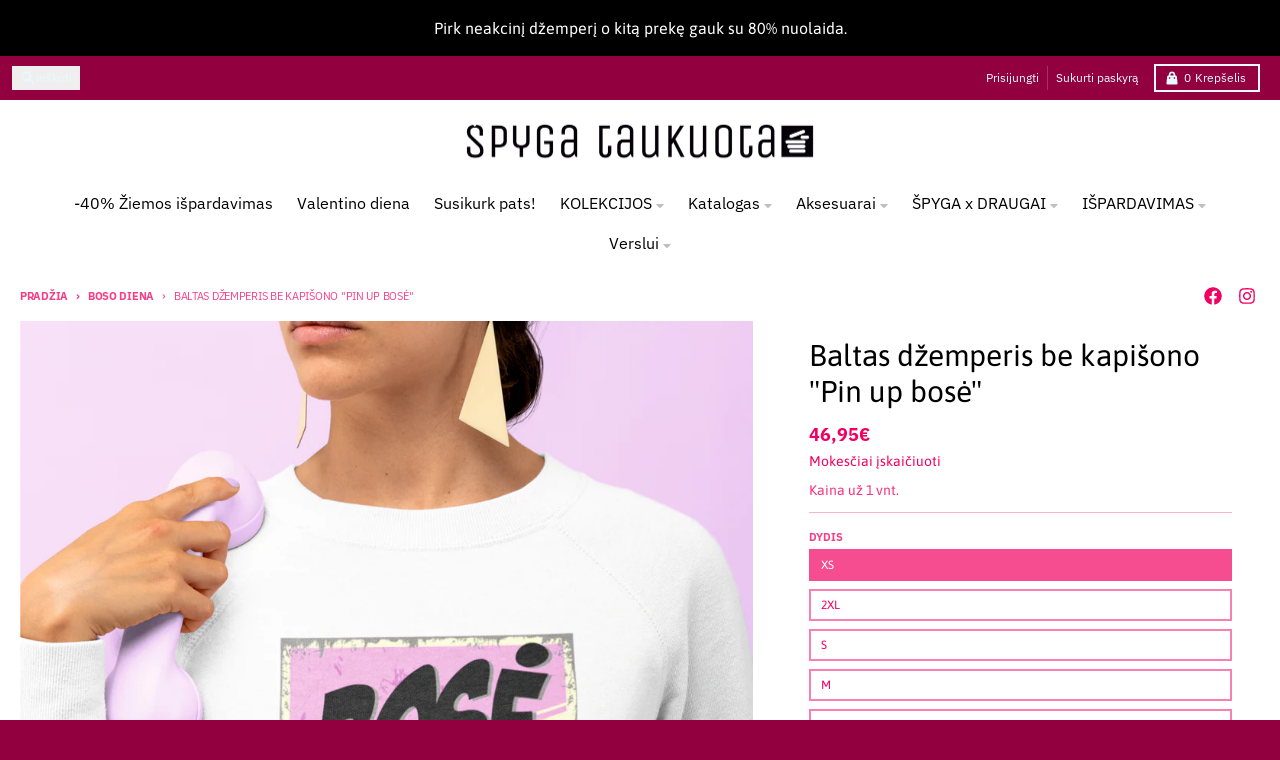

--- FILE ---
content_type: text/javascript
request_url: https://www.spygataukuota.lt/cdn/shop/t/47/assets/product-details-modal.js?v=114762301379205809131765262617
body_size: -168
content:
import{c as createFocusTrap}from"vendors/focus-trap.esm";class ProductDetailsModal extends HTMLElement{constructor(){super(),this.button=this.querySelector('button[aria-haspopup="dialog"]'),this.modal=this.querySelector(".modal"),this.closeButton=this.querySelector(".modal__close"),this.modalBackground=this.querySelector(".modal__background"),this.modal.setAttribute("aria-hidden","true"),this.button.setAttribute("aria-expanded","false"),this.button.setAttribute("aria-controls",this.modal.id),this.focusTrap=createFocusTrap(this.modal,{initialFocus:!1}),this.bindEvents()}bindEvents(){this.button.addEventListener("click",event=>{event.preventDefault(),this.showModal()}),this.closeButton.addEventListener("click",event=>{event.preventDefault(),this.hideModal()}),this.modalBackground.addEventListener("click",event=>{event.preventDefault(),this.hideModal()}),this.addEventListener("keyup",event=>{event.code.toUpperCase()==="ESCAPE"&&this.hideModal()})}showModal(){document.body.classList.add("has-modal"),this.modal.classList.add("modal--active"),this.modal.setAttribute("aria-hidden","false"),this.button.setAttribute("aria-expanded","true");const form=this.modal.querySelector("form");if(form){const firstVisibleInput=form.querySelector('input:not([type="hidden"]):not([style*="display:none"]), select:not([style*="display:none"]), textarea:not([style*="display:none"])');firstVisibleInput?firstVisibleInput.focus():form.focus()}else this.closeButton=this.querySelector(".modal__close"),this.closeButton.focus();this.focusTrap.activate()}hideModal(){document.body.classList.remove("has-modal"),this.modal.classList.remove("modal--active"),this.modal.setAttribute("aria-hidden","true"),this.button.setAttribute("aria-expanded","false"),this.focusTrap.deactivate(),this.button.focus()}}customElements.define("product-details-modal",ProductDetailsModal);export{ProductDetailsModal as default};
//# sourceMappingURL=/cdn/shop/t/47/assets/product-details-modal.js.map?v=114762301379205809131765262617


--- FILE ---
content_type: text/javascript
request_url: https://www.spygataukuota.lt/cdn/shop/t/47/assets/media-slideshow.js?v=69405338222088241801765262617
body_size: 3282
content:
import{c as createFocusTrap}from"vendors/focus-trap.esm";import{S as Splide}from"vendors/splide.esm";class MediaSlideshow extends HTMLElement{constructor(){if(super(),this.slideshow=this.querySelector(".splide.media__main"),this.slideshowList=this.slideshow.querySelector(".splide__list"),this.slides=this.slideshow.querySelectorAll(".splide__slide"),this.slideshowThumbnails=this.querySelector(".splide.media__thumbnails"),this.mediaRatio=this.slideshow.dataset.mediaRatio,this.thumbnailPlacement=this.slideshow.dataset.thumbnailPlacement,this.imagesLoaded=!1,this.mediaThumbnailsScrolling=this.querySelector(".media__thumbnails--scrolling"),this.mediaThumbnailsScrolling&&(this.mediaThumbnails=this.mediaThumbnailsScrolling.querySelectorAll(".media__thumbnail")),this.currentLightboxIndex=0,this.lightboxImages=[],this.originalMainSlides=[],this.originalThumbnailSlides=[],this.originalThumbnailElements=[],this.removedSlides=new Map,this.bindEvents(),this.initSlideshow(),theme.isTouchDevice())return;const zoomEnabled=JSON.parse(this.dataset.zoom),lightboxEnabled=JSON.parse(this.dataset.lightbox);zoomEnabled&&this.initZoom(),lightboxEnabled&&this.initLightbox()}bindEvents(){this.mediaThumbnails&&this.mediaThumbnails.forEach(thumbnail=>{thumbnail.addEventListener("click",event=>this.selectThumbnail(event))})}initSlideshow(){switch(this.slideshowOptions=JSON.parse(this.slideshow.dataset.options),this.mediaRatio){case"square":this.slideshowOptions.heightRatio=1;break;case"portrait":this.slideshowOptions.heightRatio=1.5;break;case"landscape":this.slideshowOptions.heightRatio=.75;break}if(this.slides.forEach((slide,index)=>{slide.setAttribute("data-slide-index",index)}),this.main=new Splide(this.slideshow,this.slideshowOptions),this.main.on("move",(index,prev,dest)=>{if(this.mediaRatio==="adapt"){let indexId=index+1;indexId<10&&(indexId=`0${indexId}`);const destSlideImage=this.slideshow.querySelector(`#${this.main.root.id}-slide${indexId}`).querySelector(".product__media-image");this.slideshowList.style.height=`${destSlideImage.offsetHeight}px`}this.imagesLoaded||this.loadImages()}),this.main.on("moved",(newIndex,prevIndex,destIndex)=>{if(this.mediaThumbnailsScrolling){const activeClass="media__thumbnail--active",prevActive=this.querySelector(`.${activeClass}`),allThumbnails=this.mediaThumbnailsScrolling.querySelectorAll(".media__thumbnail");let visibleCount=0,targetThumbnail=null;allThumbnails.forEach(thumb=>{thumb.classList.contains("hidden-thumbnail")||(visibleCount===newIndex&&(targetThumbnail=thumb),visibleCount++)}),prevActive&&prevActive.classList.remove(activeClass),targetThumbnail&&(targetThumbnail.classList.add(activeClass),targetThumbnail.scrollIntoView({behavior:"smooth",block:"nearest",inline:"center"}))}}),this.main.on("mounted",()=>{this.mediaRatio==="adapt"&&(this.onResize(),this.slideshow.querySelector(".splide__slide.is-active")),this.storeOriginalSlides()}),this.slideshowThumbnails&&(this.slideshowThumbnailsOptions=JSON.parse(this.slideshowThumbnails.dataset.options),this.thumbnails=new Splide(this.slideshowThumbnails,this.slideshowThumbnailsOptions),this.main.sync(this.thumbnails)),this.main.mount(),this.slideshowThumbnails){this.thumbnails.mount(),this.dataset.hideVariants==="true"&&this.slideshowThumbnails.querySelectorAll(".splide__slide.hidden").forEach(slide=>slide.classList.remove("hidden"));const track=this.slideshowThumbnails.querySelector(".splide__track");this.slideshowThumbnails.querySelector(".splide__list").querySelectorAll(".splide__slide");const trackStyles=getComputedStyle(track);parseInt(trackStyles.marginLeft),parseInt(trackStyles.marginRight),this.thumbnailsContainer=this.querySelector(".media__thumbnails-container"),this.mediaResizeObserver=new ResizeObserver(entries=>{const target=entries[0].target,currentTrack=this.slideshowThumbnails.querySelector(".splide__track"),currentThumbnails=this.slideshowThumbnails.querySelector(".splide__list").querySelectorAll(".splide__slide"),currentTrackStyles=getComputedStyle(currentTrack),currentTrackMarginLeft=parseInt(currentTrackStyles.marginLeft),currentTrackMarginRight=parseInt(currentTrackStyles.marginRight);let thumbnailsWidths=0;currentThumbnails.forEach((thumbnail,index)=>{const thumbnailStyles=getComputedStyle(thumbnail);let thumbMargin=0;index+1!==currentThumbnails.length&&(thumbMargin=parseFloat(thumbnailStyles.marginLeft)+parseFloat(thumbnailStyles.marginRight)),thumbnailsWidths=thumbnailsWidths+thumbnail.offsetWidth+thumbMargin});const containerWidth=thumbnailsWidths+currentTrackMarginLeft+currentTrackMarginRight;containerWidth<target.offsetWidth?(this.thumbnailsContainer.style.width=`${containerWidth}px`,this.thumbnails.refresh()):this.thumbnailsContainer.style.width="auto"}),this.mediaResizeObserver.observe(this),this.thumbnails.on("updated",()=>{this.recalculateThumbnailContainerWidth()})}this.dataset.hideVariants==="true"&&(this.slideshow.querySelectorAll(".splide__slide.hidden").forEach(slide=>slide.classList.remove("hidden")),this.mediaThumbnailsScrolling&&this.mediaThumbnailsScrolling.querySelectorAll(".media__thumbnail.hidden").forEach(thumb=>thumb.classList.remove("hidden")),this.removeSlides())}initZoom(){const mediaSlides=[...this.slides].filter(slide=>slide.dataset.mediaType==="image"),slideWidth=mediaSlides[0].offsetWidth;this.setAttribute("data-zoom-enabled",!0),mediaSlides.forEach(slide=>{const media=slide.querySelector(".product__media-image");let maxZoomWidth=Number(media.dataset.width);if(maxZoomWidth>1400&&(maxZoomWidth=1400),slideWidth>maxZoomWidth){slide.classList.add("zoom-disabled");return}slide.style.backgroundImage=`url(${media.src})`,slide.addEventListener("mousemove",event=>{const media2=event.currentTarget.querySelector(".product__media-image");Number(media2.dataset.width);const zoomer=event.currentTarget;let offsetX,offsetY;event.offsetX!==void 0?offsetX=event.offsetX:event.touches&&event.touches.length>0&&(offsetX=event.touches[0].pageX),event.offsetY!==void 0?offsetY=event.offsetY:event.touches&&event.touches.length>0&&(offsetY=event.touches[0].pageY);const x=offsetX/zoomer.offsetWidth*100,y=offsetY/zoomer.offsetHeight*100;zoomer.style.backgroundPosition=`${x}% ${y}%`})})}initLightbox(){const mediaSlides=[...this.slides].filter(slide=>slide.dataset.mediaType==="image");this.lightboxImages=mediaSlides.map(slide=>slide.querySelector(".product__media-image")),mediaSlides.forEach((slide,index)=>{const media=slide.querySelector(".product__media-image");media.classList.add("cursor-pointer"),media.addEventListener("click",event=>{this.showLightbox(index)})}),this.modal=this.querySelector(".modal"),this.closeButton=this.querySelector(".modal__close"),this.modalBackground=this.querySelector(".modal__background"),this.modalContainer=this.querySelector(".modal__container"),this.prevButton=document.createElement("button"),this.prevButton.classList.add("modal__nav","modal__nav--prev","absolute","left-4","top-1/2","-translate-y-1/2","z-50","w-6","h-6","fill-current","text-primary-background"),this.prevButton.innerHTML=`
      <span class="sr-only">${theme.strings.previous}</span>
      <svg aria-hidden="true" focusable="false" role="presentation" class="icon fill-current icon-ui-chevron-left" viewBox="0 0 320 512"><path d="M34.52 239.03 228.87 44.69c9.37-9.37 24.57-9.37 33.94 0l22.67 22.67c9.36 9.36 9.37 24.52.04 33.9L131.49 256l154.02 154.75c9.34 9.38 9.32 24.54-.04 33.9l-22.67 22.67c-9.37 9.37-24.57 9.37-33.94 0L34.52 272.97c-9.37-9.37-9.37-24.57 0-33.94z"></path></svg>
    `,this.nextButton=document.createElement("button"),this.nextButton.classList.add("modal__nav","modal__nav--next","absolute","right-4","top-1/2","-translate-y-1/2","z-50","w-6","h-6","fill-current","text-primary-background"),this.nextButton.innerHTML=`
      <span class="sr-only">${theme.strings.next}</span>
      <svg aria-hidden="true" focusable="false" role="presentation" class="icon fill-current icon-ui-chevron-right" viewBox="0 0 320 512"><path d="M285.476 272.971 91.132 467.314c-9.373 9.373-24.569 9.373-33.941 0l-22.667-22.667c-9.357-9.357-9.375-24.522-.04-33.901L188.505 256 34.484 101.255c-9.335-9.379-9.317-24.544.04-33.901l22.667-22.667c9.373-9.373 24.569-9.373 33.941 0L285.475 239.03c9.373 9.372 9.373 24.568.001 33.941z"></path></svg>
    `,this.modal.appendChild(this.prevButton),this.modal.appendChild(this.nextButton),this.focusTrap=createFocusTrap(this.modal,{initialFocus:!1}),this.closeButton.addEventListener("click",event=>{event.preventDefault(),this.closeLightbox()}),this.modalBackground.addEventListener("click",event=>{event.preventDefault(),this.closeLightbox()}),this.modalContainer.addEventListener("click",event=>{event.preventDefault(),this.closeLightbox()}),this.addEventListener("keyup",event=>{event.code.toUpperCase()==="ESCAPE"&&this.closeLightbox()}),this.prevButton.addEventListener("click",event=>{event.preventDefault(),this.showPreviousLightboxImage()}),this.nextButton.addEventListener("click",event=>{event.preventDefault(),this.showNextLightboxImage()}),this.modal.addEventListener("keydown",event=>{event.key==="ArrowLeft"?(event.preventDefault(),this.showPreviousLightboxImage()):event.key==="ArrowRight"&&(event.preventDefault(),this.showNextLightboxImage())})}showLightbox(index){if(index<0||index>=this.lightboxImages.length)return;this.currentLightboxIndex=index;const image=this.lightboxImages[index];if(!image)return;const imageClone=image.cloneNode(!0);imageClone.setAttribute("sizes","100vw"),imageClone.classList.remove("cursor-pointer"),this.modal.querySelector(".modal__container").replaceChildren(imageClone),document.body.classList.add("has-modal"),this.modal.classList.add("modal--active"),this.closeButton=this.querySelector(".modal__close"),this.closeButton.focus(),this.prevButton.classList.remove("hidden"),this.nextButton.classList.remove("hidden"),this.updateLightboxNavigation(),this.focusTrap.activate()}showPreviousLightboxImage(){let newIndex=this.currentLightboxIndex-1;newIndex<0&&(newIndex=this.lightboxImages.length-1),this.showLightbox(newIndex),this.main.go(newIndex)}showNextLightboxImage(){let newIndex=this.currentLightboxIndex+1;newIndex>=this.lightboxImages.length&&(newIndex=0),this.showLightbox(newIndex),this.main.go(newIndex)}updateLightboxNavigation(){this.prevButton.classList.toggle("hidden",this.currentLightboxIndex===0),this.nextButton.classList.toggle("hidden",this.currentLightboxIndex===this.lightboxImages.length-1)}closeLightbox(){document.body.classList.remove("has-modal"),this.modal.classList.remove("modal--active"),this.focusTrap.deactivate()}disableDrag(){this.main.options={drag:!1,keyboard:!1}}enableDrag(){this.main.options={drag:!0,keyboard:!0}}selectThumbnail(event){const activeClass="media__thumbnail--active",prevActive=this.querySelector(`.${activeClass}`),active=event.currentTarget,originalIndex=Number(active.dataset.index),allThumbnails=this.mediaThumbnailsScrolling.querySelectorAll(".media__thumbnail");let visibleIndex=0,targetSlideIndex=0;for(let i=0;i<=originalIndex;i++)allThumbnails[i]&&!allThumbnails[i].classList.contains("hidden-thumbnail")&&(i===originalIndex&&(targetSlideIndex=visibleIndex),visibleIndex++);prevActive.classList.remove(activeClass),active.classList.add(activeClass),this.main.go(targetSlideIndex)}reinitalize(){this.main&&(this.main.destroy(),this.main.mount(),this.main.refresh()),this.thumbnails&&(this.thumbnails.destroy(),this.thumbnails.mount(),this.thumbnails.refresh()),this.thumbnails&&this.main&&this.main.sync(this.thumbnails)}setActiveMedia(mediaId){if(!this.querySelector(`[data-media-id="${mediaId}"]`))return;const allSlides=this.slideshow.querySelectorAll(".splide__slide");let slideIndex=-1;allSlides.forEach((slide,index)=>{slide.dataset.mediaId===mediaId&&(slideIndex=index)}),slideIndex>=0&&this.main.go(slideIndex)}loadImages(){this.slideshow.querySelectorAll("img").forEach(image=>{image.setAttribute("loading","eager")}),this.imagesLoaded=!0}onResize(){this.slideshowResizeObserver=new ResizeObserver(entries=>{const activeSlideImage=this.slideshow.querySelector(".splide__slide.is-active .product__media-image");this.main.state.is(Splide.STATES.IDLE)&&(this.slideshowList.style.height=`${activeSlideImage.offsetHeight}px`)}),this.slideshowResizeObserver.observe(this.slideshow)}storeOriginalSlides(){this.slideshow.querySelectorAll(".splide__slide").forEach((slide,index)=>{this.originalMainSlides.push({element:slide.cloneNode(!0),index,mediaId:slide.dataset.mediaId})}),this.slideshowThumbnails&&this.slideshowThumbnails.querySelectorAll(".splide__slide").forEach((slide,index)=>{this.originalThumbnailSlides.push({element:slide.cloneNode(!0),index})}),this.mediaThumbnailsScrolling&&this.mediaThumbnailsScrolling.querySelectorAll(".media__thumbnail").forEach((thumb,index)=>{this.originalThumbnailElements.push({element:thumb.cloneNode(!0),index,originalDataIndex:thumb.dataset.index})})}removeSlides(indicesToRemove=null){if(indicesToRemove||(indicesToRemove=[],this.slideshow.querySelectorAll(".splide__slide:not(.hidden)").forEach((slide,index)=>{slide.dataset.variantImage==="true"&&slide.dataset.currentVariantImage==="false"&&indicesToRemove.push(index)})),indicesToRemove.length===0)return;const currentIndex=this.main.index,currentSlide=this.slideshow.querySelectorAll(".splide__slide")[currentIndex],currentMediaId=currentSlide?currentSlide.dataset.mediaId:null;indicesToRemove.forEach(index=>{index<this.originalMainSlides.length&&this.removedSlides.set(index,{main:this.originalMainSlides[index],thumbnail:this.originalThumbnailSlides?this.originalThumbnailSlides[index]:null,thumbnailElement:this.originalThumbnailElements?this.originalThumbnailElements[index]:null})});const sortedIndices=[...indicesToRemove].sort((a,b)=>b-a);if(sortedIndices.forEach(index=>{this.main.remove(index)}),this.thumbnails&&this.slideshowThumbnails)sortedIndices.forEach(index=>{this.thumbnails.remove(index)});else if(this.mediaThumbnailsScrolling){const thumbnails=this.mediaThumbnailsScrolling.querySelectorAll(".media__thumbnail"),activeClass="media__thumbnail--active";let activeThumbHidden=!1,nextVisibleIndex=-1;thumbnails.forEach((thumb,index)=>{indicesToRemove.includes(index)?(thumb.style.display="none",thumb.classList.add("hidden-thumbnail"),thumb.classList.contains(activeClass)&&(activeThumbHidden=!0,thumb.classList.remove(activeClass))):activeThumbHidden&&nextVisibleIndex===-1&&(nextVisibleIndex=index)}),activeThumbHidden&&nextVisibleIndex!==-1&&thumbnails[nextVisibleIndex].classList.add(activeClass)}this.updateLightboxImages(),this.main.refresh(),this.thumbnails&&this.thumbnails.refresh(),currentMediaId&&this.slideshow.querySelectorAll(".splide__slide").forEach((slide,index)=>{slide.dataset.mediaId===currentMediaId&&this.main.go(index)}),this.thumbnailsContainer&&setTimeout(()=>{this.recalculateThumbnailContainerWidth()},50)}addSlidesBack(slidesToAdd=null){if(slidesToAdd||(slidesToAdd=Array.from(this.removedSlides.keys())),slidesToAdd.length===0||this.removedSlides.size===0)return;const currentIndex=this.main.index,currentSlide=this.slideshow.querySelectorAll(".splide__slide")[currentIndex],currentMediaId=currentSlide?currentSlide.dataset.mediaId:null,sortedIndices=slidesToAdd.sort((a,b)=>a-b);sortedIndices.forEach(originalIndex=>{const slideData=this.removedSlides.get(originalIndex);if(!slideData)return;this.slideshow.querySelector(`[data-media-id="${slideData.main.mediaId}"]`)||(this.main.add(slideData.main.element.cloneNode(!0),originalIndex),this.thumbnails&&this.slideshowThumbnails&&slideData.thumbnail&&this.thumbnails.add(slideData.thumbnail.element.cloneNode(!0),originalIndex))}),sortedIndices.forEach(index=>{this.removedSlides.delete(index)}),this.mediaThumbnailsScrolling&&sortedIndices.forEach(originalIndex=>{const thumbnails=this.mediaThumbnailsScrolling.querySelectorAll(".media__thumbnail");thumbnails[originalIndex]&&(thumbnails[originalIndex].style.display="",thumbnails[originalIndex].classList.remove("hidden-thumbnail"))}),this.slideshow.querySelectorAll(".splide__slide").forEach((slide,index)=>{slide.setAttribute("data-slide-index",index)}),this.updateLightboxImages(),this.main.refresh(),this.thumbnails&&this.thumbnails.refresh(),currentMediaId&&this.slideshow.querySelectorAll(".splide__slide").forEach((slide,index)=>{slide.dataset.mediaId===currentMediaId&&this.main.go(index)}),this.thumbnailsContainer&&setTimeout(()=>{this.recalculateThumbnailContainerWidth()},50)}updateLightboxImages(){const mediaSlides=[...this.slideshow.querySelectorAll(".splide__slide")].filter(slide=>slide.dataset.mediaType==="image");this.lightboxImages=mediaSlides.map(slide=>slide.querySelector(".product__media-image"))}recalculateThumbnailContainerWidth(){if(!this.thumbnailsContainer||!this.slideshowThumbnails)return;const track=this.slideshowThumbnails.querySelector(".splide__track"),thumbnails=this.slideshowThumbnails.querySelector(".splide__list").querySelectorAll(".splide__slide"),trackStyles=getComputedStyle(track),trackMarginLeft=parseInt(trackStyles.marginLeft),trackMarginRight=parseInt(trackStyles.marginRight);let thumbnailsWidths=0;thumbnails.forEach((thumbnail,index)=>{const thumbnailStyles=getComputedStyle(thumbnail);let thumbMargin=0;index+1!==thumbnails.length&&(thumbMargin=parseFloat(thumbnailStyles.marginLeft)+parseFloat(thumbnailStyles.marginRight)),thumbnailsWidths=thumbnailsWidths+thumbnail.offsetWidth+thumbMargin});const containerWidth=thumbnailsWidths+trackMarginLeft+trackMarginRight;containerWidth<this.offsetWidth?this.thumbnailsContainer.style.width=`${containerWidth}px`:this.thumbnailsContainer.style.width="auto",this.thumbnails&&(this.thumbnails.refresh(),setTimeout(()=>{this.thumbnails.go(this.thumbnails.index)},10))}updateVariantImages(currentVariant){if(!currentVariant)return;const hideVariants=this.dataset.hideVariants==="true",sectionId=this.id.replace("MediaSlideshow-","");if(hideVariants){const originalSpeed=this.main.options.speed||300;this.main.options={...this.main.options,speed:0},this.originalMainSlides.forEach(slideData=>{const element=slideData.element;element.dataset.variantImage==="true"&&(element.dataset.currentVariantImage="false",currentVariant.featured_media&&element.dataset.mediaId===`${sectionId}-${currentVariant.featured_media.id}`&&(element.dataset.currentVariantImage="true"))}),this.originalThumbnailSlides.length>0&&this.originalThumbnailSlides.forEach((slideData,index)=>{const mainSlideData=this.originalMainSlides[index];mainSlideData&&slideData.element&&(slideData.element.dataset.variantImage=mainSlideData.element.dataset.variantImage,slideData.element.dataset.currentVariantImage=mainSlideData.element.dataset.currentVariantImage)});const slidesToAdd=[];this.removedSlides.forEach((slideData,index)=>{const element=slideData.main.element;(element.dataset.variantImage==="false"||element.dataset.currentVariantImage==="true")&&slidesToAdd.push(index)}),slidesToAdd.length>0&&this.addSlidesBack(slidesToAdd),this.slideshow.querySelectorAll(".splide__slide").forEach(slide=>{const originalSlide=this.originalMainSlides.find(s=>s.mediaId===slide.dataset.mediaId);originalSlide&&(slide.dataset.variantImage=originalSlide.element.dataset.variantImage,slide.dataset.currentVariantImage=originalSlide.element.dataset.currentVariantImage)}),this.removeSlides(),setTimeout(()=>{this.main.options={...this.main.options,speed:originalSpeed}},100)}const allSlides=this.slideshow.querySelectorAll(".splide__slide");if(allSlides.forEach(slide=>{slide.dataset.variantImage!==void 0&&(slide.dataset.currentVariantImage="false")}),currentVariant.featured_media&&currentVariant.featured_media.id){const currentSlide=this.slideshow.querySelector(`[data-media-id="${sectionId}-${currentVariant.featured_media.id}"]`);currentSlide&&currentSlide.dataset.variantImage==="true"&&(currentSlide.dataset.currentVariantImage="true")}this.thumbnails&&this.thumbnails.root&&this.thumbnails.root.querySelectorAll(".splide__slide").forEach((slide,index)=>{const mainSlide=allSlides[index];mainSlide&&mainSlide.dataset.variantImage!==void 0&&(slide.dataset.variantImage=mainSlide.dataset.variantImage,slide.dataset.currentVariantImage=mainSlide.dataset.currentVariantImage)}),this.mediaThumbnailsScrolling&&this.mediaThumbnailsScrolling.querySelectorAll(".media__thumbnail").forEach((thumb,index)=>{const mainSlide=allSlides[index];mainSlide&&mainSlide.dataset.variantImage!==void 0&&(thumb.dataset.variantImage=mainSlide.dataset.variantImage,thumb.dataset.currentVariantImage=mainSlide.dataset.currentVariantImage)})}}customElements.define("media-slideshow",MediaSlideshow);
//# sourceMappingURL=/cdn/shop/t/47/assets/media-slideshow.js.map?v=69405338222088241801765262617
